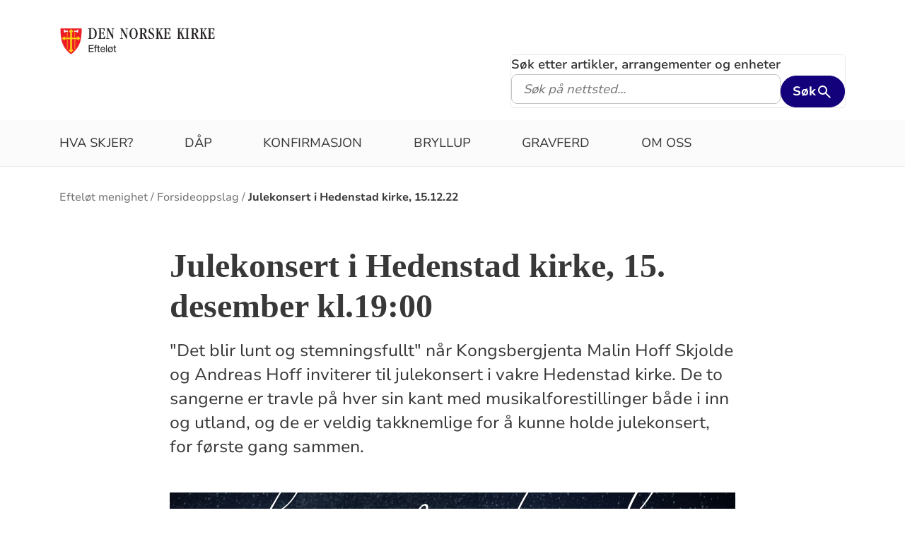

--- FILE ---
content_type: text/html; charset=utf-8
request_url: https://www.kirken.no/nn-NO/fellesrad/kongsberg/menigheter/eftelot/forsideoppslag/julekonsert%20i%20hedenstad%20kirke%2015.12.22/
body_size: 8398
content:

<!doctype html>
<!--[if lt IE 7]>      <html class="no-js lt-ie9 lt-ie8 lt-ie7"> <![endif]-->
<!--[if IE 7]>         <html class="no-js lt-ie9 lt-ie8"> <![endif]-->
<!--[if IE 8]>         <html class="no-js lt-ie9"> <![endif]-->
<!--[if gt IE 8]><!-->


<!--<![endif]-->
<html class="no-js" lang="nb-NO">
<head>
    <meta charset="utf-8">
    <meta http-equiv="X-UA-Compatible" content="IE=edge,chrome=1">
    <title>Julekonsert i Hedenstad kirke, 15.12.22 - Eftel&#xF8;t menighet</title>
        <script id="CookieConsent" src="https://policy.app.cookieinformation.com/uc.js" data-culture="NB" type="text/javascript"></script>
        <script type="text/javascript">
            var funcCookies = ',latestsearches,';
            var statCookies = ',__utma,__utmz,_gid,__utmb,__utmt,_ga,__utmc,';
            var marketCookies = ',_fbp,__epiXSRF,_fbc,';
            var domain = '.www.kirken.no'
        </script>
        <script src="/scripts/cookieconsent.js"></script>

    

    <meta property="og:title" content="Julekonsert i Hedenstad kirke, 15. desember kl.19:00" />
    <meta property="og:site_name" content="Eftel&#xF8;t menighet" />
    <meta property="og:description" content="&quot;Det blir lunt og stemningsfullt&quot; n&#xE5;r Kongsbergjenta Malin Hoff Skjolde og Andreas Hoff inviterer til julekonsert i vakre Hedenstad kirke. De to sangerne er travle p&#xE5; hver sin kant med musikalforestillinger b&#xE5;de i inn og utland, og de er veldig takknemlige for &#xE5; kunne holde julekonsert, for f&#xF8;rste gang sammen." />
    <meta property="og:url" content="https://www.kirken.no/nn-NO/fellesrad/kongsberg/menigheter/eftelot/forsideoppslag/julekonsert%20i%20hedenstad%20kirke%2015.12.22" />
    <meta name="google-site-verification" content="sEiKjedN6a_oP1It8cuuBOp4kpjuza19zbElzTkVa7c" /> <!-- Added to allow scraping of google-indexed pages on kirken.no -->
        <meta property="og:image" content="/globalassets/fellesrad/kongsberg/menigheter/hedenstad-menighet/konsert/julekonsert%20moga2.jpg" />

    <meta name="description" />
    <meta name="keywords" content="" />
    <meta name="robots" content="index,follow" />

    <meta name="viewport" content="width=device-width, initial-scale=1">
    <link rel="icon" type="image/x-icon" href="/img/favicon.ico" />
    <link rel="stylesheet" href="/dist/kirken.css?version=1584891827" />
    
    <script>
!function(T,l,y){var S=T.location,k="script",D="instrumentationKey",C="ingestionendpoint",I="disableExceptionTracking",E="ai.device.",b="toLowerCase",w="crossOrigin",N="POST",e="appInsightsSDK",t=y.name||"appInsights";(y.name||T[e])&&(T[e]=t);var n=T[t]||function(d){var g=!1,f=!1,m={initialize:!0,queue:[],sv:"5",version:2,config:d};function v(e,t){var n={},a="Browser";return n[E+"id"]=a[b](),n[E+"type"]=a,n["ai.operation.name"]=S&&S.pathname||"_unknown_",n["ai.internal.sdkVersion"]="javascript:snippet_"+(m.sv||m.version),{time:function(){var e=new Date;function t(e){var t=""+e;return 1===t.length&&(t="0"+t),t}return e.getUTCFullYear()+"-"+t(1+e.getUTCMonth())+"-"+t(e.getUTCDate())+"T"+t(e.getUTCHours())+":"+t(e.getUTCMinutes())+":"+t(e.getUTCSeconds())+"."+((e.getUTCMilliseconds()/1e3).toFixed(3)+"").slice(2,5)+"Z"}(),iKey:e,name:"Microsoft.ApplicationInsights."+e.replace(/-/g,"")+"."+t,sampleRate:100,tags:n,data:{baseData:{ver:2}}}}var h=d.url||y.src;if(h){function a(e){var t,n,a,i,r,o,s,c,u,p,l;g=!0,m.queue=[],f||(f=!0,t=h,s=function(){var e={},t=d.connectionString;if(t)for(var n=t.split(";"),a=0;a<n.length;a++){var i=n[a].split("=");2===i.length&&(e[i[0][b]()]=i[1])}if(!e[C]){var r=e.endpointsuffix,o=r?e.location:null;e[C]="https://"+(o?o+".":"")+"dc."+(r||"services.visualstudio.com")}return e}(),c=s[D]||d[D]||"",u=s[C],p=u?u+"/v2/track":d.endpointUrl,(l=[]).push((n="SDK LOAD Failure: Failed to load Application Insights SDK script (See stack for details)",a=t,i=p,(o=(r=v(c,"Exception")).data).baseType="ExceptionData",o.baseData.exceptions=[{typeName:"SDKLoadFailed",message:n.replace(/\./g,"-"),hasFullStack:!1,stack:n+"\nSnippet failed to load ["+a+"] -- Telemetry is disabled\nHelp Link: https://go.microsoft.com/fwlink/?linkid=2128109\nHost: "+(S&&S.pathname||"_unknown_")+"\nEndpoint: "+i,parsedStack:[]}],r)),l.push(function(e,t,n,a){var i=v(c,"Message"),r=i.data;r.baseType="MessageData";var o=r.baseData;return o.message='AI (Internal): 99 message:"'+("SDK LOAD Failure: Failed to load Application Insights SDK script (See stack for details) ("+n+")").replace(/\"/g,"")+'"',o.properties={endpoint:a},i}(0,0,t,p)),function(e,t){if(JSON){var n=T.fetch;if(n&&!y.useXhr)n(t,{method:N,body:JSON.stringify(e),mode:"cors"});else if(XMLHttpRequest){var a=new XMLHttpRequest;a.open(N,t),a.setRequestHeader("Content-type","application/json"),a.send(JSON.stringify(e))}}}(l,p))}function i(e,t){f||setTimeout(function(){!t&&m.core||a()},500)}var e=function(){var n=l.createElement(k);n.src=h;var e=y[w];return!e&&""!==e||"undefined"==n[w]||(n[w]=e),n.onload=i,n.onerror=a,n.onreadystatechange=function(e,t){"loaded"!==n.readyState&&"complete"!==n.readyState||i(0,t)},n}();y.ld<0?l.getElementsByTagName("head")[0].appendChild(e):setTimeout(function(){l.getElementsByTagName(k)[0].parentNode.appendChild(e)},y.ld||0)}try{m.cookie=l.cookie}catch(p){}function t(e){for(;e.length;)!function(t){m[t]=function(){var e=arguments;g||m.queue.push(function(){m[t].apply(m,e)})}}(e.pop())}var n="track",r="TrackPage",o="TrackEvent";t([n+"Event",n+"PageView",n+"Exception",n+"Trace",n+"DependencyData",n+"Metric",n+"PageViewPerformance","start"+r,"stop"+r,"start"+o,"stop"+o,"addTelemetryInitializer","setAuthenticatedUserContext","clearAuthenticatedUserContext","flush"]),m.SeverityLevel={Verbose:0,Information:1,Warning:2,Error:3,Critical:4};var s=(d.extensionConfig||{}).ApplicationInsightsAnalytics||{};if(!0!==d[I]&&!0!==s[I]){var c="onerror";t(["_"+c]);var u=T[c];T[c]=function(e,t,n,a,i){var r=u&&u(e,t,n,a,i);return!0!==r&&m["_"+c]({message:e,url:t,lineNumber:n,columnNumber:a,error:i}),r},d.autoExceptionInstrumented=!0}return m}(y.cfg);function a(){y.onInit&&y.onInit(n)}(T[t]=n).queue&&0===n.queue.length?(n.queue.push(a),n.trackPageView({})):a()}(window,document,{src: "https://js.monitor.azure.com/scripts/b/ai.2.gbl.min.js", crossOrigin: "anonymous", cfg: {instrumentationKey: '76aa4ffb-ff81-483e-8180-5fc1ae64a8a1', disableCookiesUsage: false }});
</script>

        <!-- Matomo Tag Manager -->
        <script>
            var _mtm = window._mtm = window._mtm || [];
            _mtm.push({ 'mtm.startTime': (new Date().getTime()), 'event': 'mtm.Start' });
            var d = document, g = d.createElement('script'), s = d.getElementsByTagName('script')[0];
            g.async = true; g.src = 'https://cdn.matomo.cloud/kirken.matomo.cloud/container_FMHeAZS6.js'; s.parentNode.insertBefore(g, s);
        </script>
        <!-- End Matomo Tag Manager -->

        <script type="text/javascript">
            window.addEventListener('CookieInformationConsentGiven', function (event) {
                if (CookieInformation.getConsentGivenFor('cookie_cat_statistic')) {
                    _iaq = [
                        ['client', 'eb83458089894b088c17c9e7feb58b56'],
                        ['delivery', 370],
                        ['track', 'consume']
                    ];
                    !function (d, s) { var ia = d.createElement(s); ia.async = 1, s = d.getElementsByTagName(s)[0], ia.src = '//s.usea01.idio.episerver.net/ia.js', s.parentNode.insertBefore(ia, s) }(document, 'script');
                    !function (t, e) { var a = t.attachEvent ? 'on' : ''; t[a ? 'attachEvent' : 'addEventListener'](a + 'click', function (t) { for (t = t.srcElement || t.target; t && 'a' !== t.tagName && 'A' !== t.tagName && !t.href;)t = t.parentNode; if (t) { var a = t.href, n = e.protocol + '//' + e.host; 0 === a.indexOf(n) && /\.pdf(\?|#|$)/i.test(a) && _iaq.push(['track', 'consume', a]) } }) }(document, location);
                }
            }, false);
        </script>
</head>
<body>
    
    <div id="outer-wrap">
        <!-- Header section -->



<nav aria-label="Hopp til hovedinnholdet">
    <style>
        .skiplink { position: absolute;left: -2000px;top: 0px; z-index:999999; background:white;}
        .skiplink:focus {left: 5px;top: 90px}
    </style>
    <a href="#main-content" class="skiplink">Hopp til hovedinnholdet</a>
</nav>

<nav aria-hidden="true" aria-label="" class="nav nav-bar nav-local">
    <button class="hamburger" aria-label="toppmeny" tabindex="0">
        <span class="hamburger__line"></span>
        <span class="hamburger__line"></span>
        <span class="hamburger__line"></span>
    </button>
            <a class="nav__logo" href="/nn-NO/fellesrad/kongsberg/menigheter/eftelot/">
                <img class="nav__img" class="" src="/globalassets/fellesrad/kongsberg/menigheter/eftelot-menighet/logobilde_eftelot.png" alt="Eftel&#xF8;t menighet logo">
            </a>

    <div class="nav__container">
                <button class="nav__btn" js-nav-toggle="search">
                    <span class="icon icon-search nav__icon" aria-hidden="true"></span>
                </button>

            <button style="z-index:1000;" class="nav__btn" aria-label="språkmeny" js-nav-toggle="lang">
                <span class="icon icon-globe nav__icon" aria-hidden="true"></span>
                <span class="dnk-icon arrow-down-icon nav__icon" aria-hidden="true"></span>
            </button>
            <div class="nav__language-container" js-nav-toggle="lang">
                <h3 class="hidden">Choose the language</h3>
                <ul class="menu__lang-list">
                        <li>
                            <a class="menu__link" title="Samisk kirkeliv" href="/nb-NO/om-kirken/slik-styres-kirken/samisk-kirkeliv/">
                                Samisk kirkeliv
                            </a>
                        </li>
                        <li>
                            <a class="menu__link" title="Church of Norway" href="/nb-NO/church-of-norway/">
                                Church of Norway
                            </a>
                        </li>
                        <li>
                            <a class="menu__link" title="Die Norwegische Kirche" href="/nb-NO/om-kirken/die-norwegische-kirche/">
                                Die Norwegische Kirche
                            </a>
                        </li>
                </ul>
            </div>
    </div>

    <div class="menu">
                <div class="menu__container menu__container--white" aria-hidden="true">
                    

                    
<ul class="menu__list">
        <li class="menu__list-item">
                <a class="menu__link" href='/nn-NO/fellesrad/kongsberg/menigheter/eftelot/hva-skjer/'> Hva skjer?</a>
        </li>
        <li class="menu__list-item">
                <a class="menu__link" href='/nn-NO/fellesrad/kongsberg/daap/'> D&#xE5;p</a>
        </li>
        <li class="menu__list-item">
                <a class="menu__link" href='/nn-NO/fellesrad/kongsberg/menigheter/eftelot/konfirmasjon2/'> Konfirmasjon</a>
        </li>
        <li class="menu__list-item">
                <a class="menu__link" href='/nn-NO/fellesrad/kongsberg/bryllup/'> Bryllup</a>
        </li>
        <li class="menu__list-item">
                <a class="menu__link" href='/nn-NO/fellesrad/kongsberg/gravferd-i-kirken/'> Gravferd</a>
        </li>
        <li class="menu__list-item">
                <a class="menu__link" href='/nn-NO/fellesrad/kongsberg/menigheter/eftelot/om-oss/'> Om oss</a>
        </li>
</ul>

                </div>

    </div>
            <div class="nav__search-container search--standalone" js-nav-toggle="search">
                

<form id="search-box-mobile_form" js-latestsearch js-tabpanel="1" role="search" action="/nn-NO/fellesrad/kongsberg/menigheter/eftelot/sokeresultat-menighet-1/" class="search-form" js-form-type="aggregated">
<input id="streetsearch" name="streetsearch" type="hidden" value="false" /><input id="congregationsearch" name="congregationsearch" type="hidden" value="false" /><input id="streetname" name="streetname" type="hidden" value="" /><input id="streetnumber" name="streetnumber" type="hidden" value="" /><input id="code" name="code" type="hidden" value="" />    <div class="search2024__search-wrapper">
        <div class="aggregatedSearch__search">
            <label for="search-box-mobile">
                Søk etter artikler, arrangementer og enheter
            </label>
            <input aria-label="F.eks. D&#xE5;p" autocomplete="off" class="search2024__input" id="search-box-mobile" js-autocomplete-type="" js-phrase-search="0" js-type-search="" name="q" placeholder="F.eks. D&#xE5;p" required="" startpageid="1425923" type="search" value="" />
        </div>
        <div class="search2024__submit-wrapper">
            <button type="submit" class="styles2024-primary-button" style="" title="Søk">
                Søk
                <svg xmlns="http://www.w3.org/2000/svg" height="24px" viewBox="0 -960 960 960" width="24px" fill="#e8eaed"><path d="M784-120 532-372q-30 24-69 38t-83 14q-109 0-184.5-75.5T120-580q0-109 75.5-184.5T380-840q109 0 184.5 75.5T640-580q0 44-14 83t-38 69l252 252-56 56ZM380-400q75 0 127.5-52.5T560-580q0-75-52.5-127.5T380-760q-75 0-127.5 52.5T200-580q0 75 52.5 127.5T380-400Z"/></svg>
            </button>
        </div>
    </div>
    <div style="display: none;" js-suggestions>
    </div>
</form>

<script>
    // JavaScript function to extract query parameter and set it in a span
    function setQueryParamValue() {
        // Get the query string from the URL
        const params = new URLSearchParams(window.location.search);

        // Get the value of the 'name' parameter
        const currentSearch = params.get('q');

        var phrases = document.getElementsByClassName('phrase-selector-class')

        // Find the span element by its ID and set its inner text
        if (currentSearch) {
            for (var i = 0; i < phrases.length; i++) {
                phrases[i].innerHTML = currentSearch;
            }
        }
    }

    // Ensure the function runs after the page loads
    window.onload = setQueryParamValue;
</script>
            </div>
</nav>
<div class="nav__spacer"></div>        <div class="logo-bar " aria-label="lenke til startside og søk" role="navigation">
            <div class="logo-bar__wrapper">

                <div class="logo-bar__logo">
                    <a href="/nn-NO/fellesrad/kongsberg/menigheter/eftelot/" aria-label="Til startsiden">
                        <img alt="Til startsiden" src="/globalassets/fellesrad/kongsberg/menigheter/eftelot-menighet/logobilde_eftelot.png">
                    </a>
                </div>
                    <div class="logo-bar__search search--standalone">
                        

<form id="search-box_form" js-latestsearch js-tabpanel="1" role="search" action="/nn-NO/fellesrad/kongsberg/menigheter/eftelot/sokeresultat-menighet-1/" class="search-form" js-form-type="aggregated">
<input id="streetsearch" name="streetsearch" type="hidden" value="false" /><input id="congregationsearch" name="congregationsearch" type="hidden" value="false" /><input id="streetname" name="streetname" type="hidden" value="" /><input id="streetnumber" name="streetnumber" type="hidden" value="" /><input id="code" name="code" type="hidden" value="" />    <div class="search2024__search-wrapper">
        <div class="aggregatedSearch__search">
            <label for="search-box">
                Søk etter artikler, arrangementer og enheter
            </label>
            <input aria-label="S&#xF8;k p&#xE5; nettsted..." autocomplete="off" class="search2024__input" id="search-box" js-autocomplete-type="" js-phrase-search="0" js-type-search="" name="q" placeholder="S&#xF8;k p&#xE5; nettsted..." required="" startpageid="1425923" type="search" value="" />
        </div>
        <div class="search2024__submit-wrapper">
            <button type="submit" class="styles2024-primary-button" style="" title="Søk">
                Søk
                <svg xmlns="http://www.w3.org/2000/svg" height="24px" viewBox="0 -960 960 960" width="24px" fill="#e8eaed"><path d="M784-120 532-372q-30 24-69 38t-83 14q-109 0-184.5-75.5T120-580q0-109 75.5-184.5T380-840q109 0 184.5 75.5T640-580q0 44-14 83t-38 69l252 252-56 56ZM380-400q75 0 127.5-52.5T560-580q0-75-52.5-127.5T380-760q-75 0-127.5 52.5T200-580q0 75 52.5 127.5T380-400Z"/></svg>
            </button>
        </div>
    </div>
    <div style="display: none;" js-suggestions>
    </div>
</form>

<script>
    // JavaScript function to extract query parameter and set it in a span
    function setQueryParamValue() {
        // Get the query string from the URL
        const params = new URLSearchParams(window.location.search);

        // Get the value of the 'name' parameter
        const currentSearch = params.get('q');

        var phrases = document.getElementsByClassName('phrase-selector-class')

        // Find the span element by its ID and set its inner text
        if (currentSearch) {
            for (var i = 0; i < phrases.length; i++) {
                phrases[i].innerHTML = currentSearch;
            }
        }
    }

    // Ensure the function runs after the page loads
    window.onload = setQueryParamValue;
</script>
                    </div>
            </div>
        </div>
        <div class="menu-bar global-nav" role="navigation" aria-label="hovedmeny">
            <div class="global-nav-wrap">
                

<ul>
        <li class="nav-list">
                <a class="" href='/nn-NO/fellesrad/kongsberg/menigheter/eftelot/hva-skjer/'> Hva skjer?</a>
        </li>
        <li class="nav-list">
                <a class="" href='/nn-NO/fellesrad/kongsberg/daap/'> D&#xE5;p</a>
        </li>
        <li class="nav-list">
                <a class="" href='/nn-NO/fellesrad/kongsberg/menigheter/eftelot/konfirmasjon2/'> Konfirmasjon</a>
        </li>
        <li class="nav-list">
                <a class="" href='/nn-NO/fellesrad/kongsberg/bryllup/'> Bryllup</a>
        </li>
        <li class="nav-list">
                <a class="" href='/nn-NO/fellesrad/kongsberg/gravferd-i-kirken/'> Gravferd</a>
        </li>
        <li class="nav-list">
                <a class="" href='/nn-NO/fellesrad/kongsberg/menigheter/eftelot/om-oss/'> Om oss</a>
        </li>
</ul>

            </div>
        </div>
        <!-- Site-overlay used for mobile menu handling -->
        <div class="site-overlay"></div>
        <div id="inner-wrap" class="inner-wrap push-up inner-wrap--marginless">
            <!-- Nav drop shadow, transparent overlay -->
            <!-- Breadcrumbs section -->
            
    <div class="breadcrumb-wrap">
        <nav itemscope itemtype="https://schema.org/Breadcrumb" class="breadcrumb-trail" aria-label="brødsmulesti" role="navigation">
        <h2 class="visuallyhidden">Brødsmulesti</h2>
            <!-- <div class="wrap"> -->
            <ol>
                        <li>
                            <a href="/nn-NO/fellesrad/kongsberg/menigheter/eftelot/">Eftel&#xF8;t menighet</a>
                        </li>
                        <li>
                            <a href="/nn-NO/fellesrad/kongsberg/menigheter/eftelot/forsideoppslag/">Forsideoppslag</a>
                        </li>
                        <li>
                            <a href="/nn-NO/fellesrad/kongsberg/menigheter/eftelot/forsideoppslag/julekonsert%20i%20hedenstad%20kirke%2015.12.22">Julekonsert i Hedenstad kirke, 15.12.22</a>
                        </li>
            </ol>
        <!-- </div> -->
        </nav>
    </div>

            <!-- end Breadcrumbs section-->
            <!-- Main content section -->
            <div id="main-content" class="content " role="main">
                



<div id="fb-root"></div>
    

<section class="article-full ">
    <article>
      <header>
        <h1 class="title">Julekonsert i Hedenstad kirke, 15. desember kl.19:00</h1>
        <p class="article-lead">&quot;Det blir lunt og stemningsfullt&quot; n&#xE5;r Kongsbergjenta Malin Hoff Skjolde og Andreas Hoff inviterer til julekonsert i vakre Hedenstad kirke. De to sangerne er travle p&#xE5; hver sin kant med musikalforestillinger b&#xE5;de i inn og utland, og de er veldig takknemlige for &#xE5; kunne holde julekonsert, for f&#xF8;rste gang sammen.&#xA;</p>

      </header>

            <figure class="article-top-image" >
                <picture><source srcset="/globalassets/fellesrad/kongsberg/menigheter/hedenstad-menighet/konsert/julekonsert%20moga2.jpg?width=400&height=224&quality=80&contId=7179927 400w, /globalassets/fellesrad/kongsberg/menigheter/hedenstad-menighet/konsert/julekonsert%20moga2.jpg?width=800&height=448&quality=80&contId=7179927 800w, /globalassets/fellesrad/kongsberg/menigheter/hedenstad-menighet/konsert/julekonsert%20moga2.jpg?width=1600&height=896&quality=80&contId=7179927 1600w"sizes="100%"/><img alt="Julekonsert i Hedenstad kirke, 15. desember kl.19:00"src="/globalassets/fellesrad/kongsberg/menigheter/hedenstad-menighet/konsert/julekonsert%20moga2.jpg?width=800&height=448&quality=80&contId=7179927"loading="lazy"decoding="async"/></picture>
                <figcaption class="caption ">
                    <span >
                        
                    </span>
                </figcaption>
            </figure>

        <div class="article-body">
            
<p>Vi kjenner dem fra sommerkonsertene til Operagutta i nettopp Hedenstad kirke. Konserter som ble sv&aelig;rt popul&aelig;re, og hvor mange folk m&aring;tte snu i d&oslash;ra uten billett,&nbsp;f&oslash;r pandemien satte en stopper for alt.&nbsp;</p>
<p>Men n&aring;, endelig, er det tid for konsert igjen. Du vil oppleve kjente og kj&aelig;re julesanger pakket inn i en folkelig og lun atmosf&aelig;re, servert av to etablerte artister som sammen med pianist Dan Lind&egrave;n skal s&oslash;rge for vakker musikk og god julestemning. Alt fra amerikanske slagere til klassikeren&nbsp;O Helga Natt.</p>
<p><img src="/globalassets/fellesrad/kongsberg/menigheter/hedenstad-menighet/konsert/julekonsert%20moga3.jpg" alt="julekonsert MogA3.jpg" width="293" height="414" /></p>
<p>Billetter kr. 350,-&nbsp; Kj&oslash;pes ved ankomst med Vipps eller kontant.</p>
<p>D&oslash;rene &aring;pnes kl.18:00.</p>
<p>Vel m&oslash;tt til julekonsert med Malin og Andreas! "</p>

        </div>

<div class="social-sharing--wrapper">
    <button id="shareButton" class="styles2024-secondary-button" type="button" title="del denne artikkelen">
        <svg width="32" height="33" viewBox="0 0 32 33" fill="none" xmlns="http://www.w3.org/2000/svg">
            <g clip-path="url(#clip0_5802_5003)">
                <path d="M22.667 9.34607H17.3337V12.0127H22.667C24.867 12.0127 26.667 13.8127 26.667 16.0127C26.667 18.2127 24.867 20.0127 22.667 20.0127H17.3337V22.6794H22.667C26.347 22.6794 29.3337 19.6927 29.3337 16.0127C29.3337 12.3327 26.347 9.34607 22.667 9.34607ZM14.667 20.0127H9.33366C7.13366 20.0127 5.33366 18.2127 5.33366 16.0127C5.33366 13.8127 7.13366 12.0127 9.33366 12.0127H14.667V9.34607H9.33366C5.65366 9.34607 2.66699 12.3327 2.66699 16.0127C2.66699 19.6927 5.65366 22.6794 9.33366 22.6794H14.667V20.0127ZM10.667 14.6794H21.3337V17.3461H10.667V14.6794Z" />
            </g>
            <defs>
                <clipPath id="clip0_5802_5003">
                    <rect width="32" height="32" fill="white" transform="translate(0 0.0126953)" />
                </clipPath>
            </defs>
        </svg>
        <span>Del lenke</span>
    </button>

    <div id="shareFallback" class="social-sharing--fallback">
        <div class="label-and-close-button">
            <span class="label">Del</span>
            <button id="closeShareFallbackButton" class="close-button">
                <svg
                    xmlns="http://www.w3.org/2000/svg"
                    height="24px"
                    viewBox="0 -960 960 960"
                    width="24px"
                    fill="#333"
                >
                    <path d="m256-200-56-56 224-224-224-224 56-56 224 224 224-224 56 56-224 224 224 224-56 56-224-224-224 224Z"/>
                </svg>
            </button>
        </div>
        <div class="input-and-copy-button">
            <input id="linkToCopy" style="flex: 1" class="search2024__input" type="text" disabled value="https://www.kirken.no/nn-NO/fellesrad/kongsberg/menigheter/eftelot/forsideoppslag/julekonsert%20i%20hedenstad%20kirke%2015.12.22" />
            <button id="copyLinkButton" class="styles2024-primary-button">Kopier</button>
        </div>
        <span id="copyConfirmation" class="copy-confirmation">Lenken er kopiert til utklippstavlen din!</span>
    </div>
</div>

<script>
        const shareButton = document.getElementById('shareButton');
        const shareDialog = document.getElementById('shareFallback');
        const closeButton = document.getElementById('closeShareFallbackButton');
        const linkToCopy = document.getElementById('linkToCopy');
        const copyLinkButton = document.getElementById('copyLinkButton');
        const copyConfirmation = document.getElementById('copyConfirmation');

        shareButton.addEventListener('click', () => {
            if (navigator.share) {
                navigator.share({
                    title: 'Sjekk denne artikkelen',
                    url: 'https://www.kirken.no/nn-NO/fellesrad/kongsberg/menigheter/eftelot/forsideoppslag/julekonsert%20i%20hedenstad%20kirke%2015.12.22' // Ensure https://www.kirken.no/nn-NO/fellesrad/kongsberg/menigheter/eftelot/forsideoppslag/julekonsert%20i%20hedenstad%20kirke%2015.12.22 resolves correctly
                })
                .then(() => {
                    // console.log('Content shared successfully.');
                })
                .catch(err => {
                    // console.error('Error while sharing:', err);
                });
            } else {
                if (shareDialog.style.display === 'flex') {
                    shareDialog.style.display = 'none';
                    return;
                } else {
                    shareDialog.style.display = 'flex';
                }
            }
        });

        closeButton.addEventListener('click', () => {
            shareDialog.style.display = 'none';
        });

        copyLinkButton.addEventListener('click', () => {
            var copyText = document.getElementById("linkToCopy");
            copyText.select();
            copyText.setSelectionRange(0, 99999); /* For mobile devices */
            navigator.clipboard.writeText(copyText.value);
            copyConfirmation.style.display = 'block';

            setTimeout(() => {
                copyConfirmation.style.display = 'none';
            }, 3000);
        });
</script>
    </article>
    <aside class="attachment" aria-label="vedlegg">
        

        

        

        


    </aside>
</section>




            </div>
            <!-- end Main content section -->
            <!-- Footer section -->
            

<footer class="universal footer" role="contentinfo">
    <div class="content">
        <h2 itemprop="name">
            <a href="/nn-NO/fellesrad/kongsberg/menigheter/eftelot/" title="Til startsiden">
                <img class="footer__logo" alt="Eftel&#xF8;t menighet logo" src="/globalassets/fellesrad/kongsberg/menigheter/eftelot-menighet/logobilde_eftelot.png"/>
            </a>
            <span class="visuallyhidden">Kontaktinformasjon for Eftel&#xF8;t menighet</span>
        </h2>
        <div class="wrap">
            <div class="column">

<p>Kirkekontoret i Sandsv&aelig;r</p>
<p>Eftel&oslash;t menighetshus<br />Eftel&oslash;tveien 321<br />3618 Skollenborg</p>            </div>
            <div class="column">

<p>kirketorget@kongsberg.kommune.no<br />Tlf. 32 86 60 30</p>
<p>Kirketorget er betjent<br />tirsdag-torsdag 10:00-14:00<br />Sommertider: tirsdag-fredag 9:00-12:00</p>            </div>
            <div class="column">

<p>Org. nr. 976989767</p>            </div>
            <div class="column">
                    <ul>
                        <li>
                            <a class="footer-link" href="https://uustatus.no/nb/erklaringer/publisert/cf0065e1-cc1b-4a33-adf0-5d66460e484c" target="_blank" rel="noopener noereferrer">Tilgjengelighetserklæring</a>
                            <i class="dnk-icon arrow-icon" aria-hidden="true"></i>
                        </li>
                    </ul>
            </div>
            <div class="disclaimer-footer">
                &copy; 2026  
            </div>
    </div>
</footer>
            <!-- end Footer section -->
        </div>
    </div>

    <div class="geolocation-info" js-geolocation-info>
    <div class="geolocation-info__content">
        <h2 class="geolocation-info__header">Beklager, men vi kan ikke finne din posisjon pga instillingene i nettleseren din. Du må tillate autolokasjon for å kunne benytte denne funksjonaliteten:  </h2>
        <div class="geolocation-info__instruction">
                <h3>
                    Se instruksjoner for din nettlester under:
                </h3>
                <h4>
                    Internet explorer
                </h4>
                <p>
                    Internet options / Privacy / Location / klikk på "Clear sites"
                </p>
                <h4>
                    Chrome
                </h4>
                <p>
                    Settings / Advanced / Priacy and security / Content settings / Location -> Fjern "kirken.no" fra blokkert-lista
                </p>
                <h4>
                    Firefox
                </h4>
                <p>
                    Options / søk etter "location" / settings / Fjern "Kirken.no" fra blokkert
                </p>
                <h4>
                    Safari
                </h4>
                <p>
                    Settings for this website / Location -> "Allow"
                </p>
        </div>
        <button class="geolocation-info__button" js-geolocation-close tabindex="0">Takk</button>
    </div>
    
    <div class="geolocation-info__background"></div>
</div>


    <script type="text/javascript" src="/scripts/vendor/modernizr-custom.min.js"></script>
    <script type="text/javascript" src="/scripts/vendor/imagesloaded.pkgd.min.js"></script>
    <script type="text/javascript" src="/scripts/jquery.min.js"></script>
    <script type="text/javascript" src="/scripts/alpine-3.14.9.min.js"></script>
    <script type="text/javascript" src="/scripts/autocomplete.js"></script>
    <script type="text/javascript" src="/scripts/jquery-ui.min.js"></script>
    <script type="text/javascript" src="/scripts/datepicker-nb.js"></script>
    <script type="text/javascript" src="/scripts/polyfills/urlSearchParamsPolyfill.js"></script>
    <script type="text/javascript" src="/scripts/polyfills/promise.min.js"></script>
    <script type="text/javascript" src="/scripts/polyfills/fetch.js"></script>
    <script type="text/javascript" src="/scripts/polyfills/closest.js"></script>
    <script type="text/javascript" src="/scripts/all.js?version=1584891827"></script>
    <script type="text/javascript" src="/scripts/calendarSearch.js"></script>
    <script type="text/javascript" src="/scripts/dropdown.js"></script>
    <script type="text/javascript" src="/scripts/anchor_scroll.js"></script>
    <script type="text/javascript" src="/scripts/LightRange.min.js"></script>



            <script>
                initQuoteSharing();
            </script>
</body>
<script defer="defer" src="/Util/Find/epi-util/find.js"></script>
<script>
document.addEventListener('DOMContentLoaded',function(){if(typeof FindApi === 'function'){var api = new FindApi();api.setApplicationUrl('/');api.setServiceApiBaseUrl('/find_v2/');api.processEventFromCurrentUri();api.bindWindowEvents();api.bindAClickEvent();api.sendBufferedEvents();}})
</script>

</html>


--- FILE ---
content_type: text/javascript
request_url: https://www.kirken.no/scripts/dropdown.js
body_size: -1531
content:
/* ========================================================================
 * Bootstrap: dropdown.js v3.1.1
 * http://getbootstrap.com/javascript/#dropdowns
 * ========================================================================
 * Copyright 2011-2014 Twitter, Inc.
 * Licensed under MIT (https://github.com/twbs/bootstrap/blob/master/LICENSE)
 * ======================================================================== */

+function ($) {
    'use strict';

    // DROPDOWN CLASS DEFINITION
    // =========================
    var backdrop = '.dropdown-backdrop'
    var toggle = '[data-toggle=dropdown]'
    var Dropdown = function (element) {
        $(element).on('click.bs.dropdown', this.toggle)
    }

    Dropdown.prototype.toggle = function (e) {
        var $this = $(this)

        if ($this.is('.disabled, :disabled')) return

        var $parent = getParent($this)
        var isActive = $parent.hasClass('open')

        clearMenus()

        if (!isActive) {
            if ('ontouchstart' in document.documentElement && !$parent.closest('.navbar-nav').length) {
                // if mobile we use a backdrop because click events don't delegate
                $('<div class="dropdown-backdrop"/>').insertAfter($(this)).on('click', clearMenus)
            }

            var relatedTarget = { relatedTarget: this }
            $parent.trigger(e = $.Event('show.bs.dropdown', relatedTarget))

            if (e.isDefaultPrevented()) return

            $parent
              .toggleClass('open')
              .trigger('shown.bs.dropdown', relatedTarget)

            $this.focus()
        }

        return false
    }

    Dropdown.prototype.keydown = function (e) {
        if (!/(38|40|27)/.test(e.keyCode)) return

        var $this = $(this)

        e.preventDefault()
        e.stopPropagation()

        if ($this.is('.disabled, :disabled')) return

        var $parent = getParent($this)
        var isActive = $parent.hasClass('open')

        if (!isActive || (isActive && e.keyCode == 27)) {
            if (e.which == 27) $parent.find(toggle).focus()
            return $this.click()
        }

        var desc = ' li:not(.divider):visible a'
        var $items = $parent.find('[role=menu]' + desc + ', [role=listbox]' + desc)

        if (!$items.length) return

        var index = $items.index($items.filter(':focus'))

        if (e.keyCode == 38 && index > 0) index--                        // up
        if (e.keyCode == 40 && index < $items.length - 1) index++                        // down
        if (!~index) index = 0

        $items.eq(index).focus()
    }

    function clearMenus(e) {
        $(backdrop).remove()
        $(toggle).each(function () {
            var $parent = getParent($(this))
            var relatedTarget = { relatedTarget: this }
            if (!$parent.hasClass('open')) return
            $parent.trigger(e = $.Event('hide.bs.dropdown', relatedTarget))
            if (e.isDefaultPrevented()) return
            $parent.removeClass('open').trigger('hidden.bs.dropdown', relatedTarget)
        })
    }

    function getParent($this) {
        var selector = $this.attr('data-target')

        if (!selector) {
            selector = $this.attr('href')
            selector = selector && /#[A-Za-z]/.test(selector) && selector.replace(/.*(?=#[^\s]*$)/, '') //strip for ie7
        }

        var $parent = selector && $(selector)

        return $parent && $parent.length ? $parent : $this.parent()
    }


    // DROPDOWN PLUGIN DEFINITION
    // ==========================

    var old = $.fn.dropdown

    $.fn.dropdown = function (option) {
        return this.each(function () {
            var $this = $(this)
            var data = $this.data('bs.dropdown')

            if (!data) $this.data('bs.dropdown', (data = new Dropdown(this)))
            if (typeof option == 'string') data[option].call($this)
        })
    }

    $.fn.dropdown.Constructor = Dropdown


    // DROPDOWN NO CONFLICT
    // ====================

    $.fn.dropdown.noConflict = function () {
        $.fn.dropdown = old
        return this
    }


    // APPLY TO STANDARD DROPDOWN ELEMENTS
    // ===================================

    $(document)
      .on('click.bs.dropdown.data-api', clearMenus)
      .on('click.bs.dropdown.data-api', '.dropdown form', function (e) { e.stopPropagation() })
      .on('click.bs.dropdown.data-api', toggle, Dropdown.prototype.toggle)
      .on('keydown.bs.dropdown.data-api', toggle + ', [role=menu], [role=listbox]', Dropdown.prototype.keydown)

}(jQuery);
